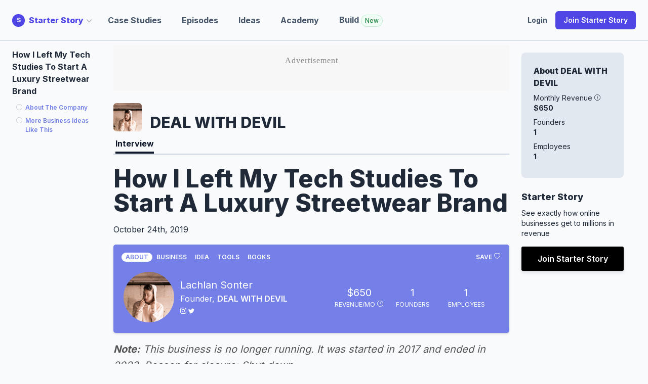

--- FILE ---
content_type: text/html
request_url: https://api.intentiq.com/profiles_engine/ProfilesEngineServlet?at=39&mi=10&dpi=936734067&pt=17&dpn=1&iiqidtype=2&iiqpcid=13a7a77c-6180-45d0-90aa-e5c556794503&iiqpciddate=1769422574084&pcid=a57de97b-f3c9-4449-8fa3-87081419511d&idtype=3&gdpr=0&japs=false&jaesc=0&jafc=0&jaensc=0&jsver=0.33&testGroup=A&source=pbjs&ABTestingConfigurationSource=group&abtg=A&vrref=https%3A%2F%2Fwww.starterstory.com
body_size: 54
content:
{"abPercentage":97,"adt":1,"ct":2,"isOptedOut":false,"data":{"eids":[]},"dbsaved":"false","ls":true,"cttl":86400000,"abTestUuid":"g_2a3164e0-e736-426d-9144-1686b885c4c4","tc":9,"sid":-738895369}

--- FILE ---
content_type: text/html; charset=utf-8
request_url: https://www.google.com/recaptcha/api2/aframe
body_size: 265
content:
<!DOCTYPE HTML><html><head><meta http-equiv="content-type" content="text/html; charset=UTF-8"></head><body><script nonce="maVulW5nt8oX03cYSygl3w">/** Anti-fraud and anti-abuse applications only. See google.com/recaptcha */ try{var clients={'sodar':'https://pagead2.googlesyndication.com/pagead/sodar?'};window.addEventListener("message",function(a){try{if(a.source===window.parent){var b=JSON.parse(a.data);var c=clients[b['id']];if(c){var d=document.createElement('img');d.src=c+b['params']+'&rc='+(localStorage.getItem("rc::a")?sessionStorage.getItem("rc::b"):"");window.document.body.appendChild(d);sessionStorage.setItem("rc::e",parseInt(sessionStorage.getItem("rc::e")||0)+1);localStorage.setItem("rc::h",'1769422581543');}}}catch(b){}});window.parent.postMessage("_grecaptcha_ready", "*");}catch(b){}</script></body></html>

--- FILE ---
content_type: text/plain
request_url: https://rtb.openx.net/openrtbb/prebidjs
body_size: -227
content:
{"id":"0cb83157-865d-4641-8a3f-7637e522a030","nbr":0}

--- FILE ---
content_type: text/plain
request_url: https://rtb.openx.net/openrtbb/prebidjs
body_size: -227
content:
{"id":"b7550791-e3dc-462e-9c49-e41c55859d5b","nbr":0}

--- FILE ---
content_type: text/plain; charset=UTF-8
request_url: https://at.teads.tv/fpc?analytics_tag_id=PUB_17002&tfpvi=&gdpr_consent=&gdpr_status=22&gdpr_reason=220&ccpa_consent=&sv=prebid-v1
body_size: 56
content:
NmI0YWE3ZGItMjNjZi00NjRkLWE1M2MtMDQyZWI0MzEwNDA3IzEtMQ==

--- FILE ---
content_type: application/javascript
request_url: https://www.starterstory.com/sdk/tracker.js
body_size: 1484
content:
(function() {
  'use strict';

  // Configuration
  var TRACKING_ENDPOINT = 'https://www.starterstory.com/api/track';
  var BATCH_ENDPOINT = 'https://www.starterstory.com/api/track/batch';
  var SESSION_KEY = 'ss_session_id';
  var QUEUE_KEY = 'ss_event_queue';
  var BATCH_SIZE = 10;
  var FLUSH_INTERVAL = 5000; // 5 seconds

  // Get tracking key from script tag
  var trackingKey = null;

  // Try document.currentScript first (modern browsers)
  if (document.currentScript && document.currentScript.getAttribute('data-key')) {
    trackingKey = document.currentScript.getAttribute('data-key');
  } else {
    // Fallback: find script by src
    var scripts = document.getElementsByTagName('script');
    for (var i = 0; i < scripts.length; i++) {
      var src = scripts[i].getAttribute('src') || '';
      if (src.indexOf('tracker.js') !== -1 || src.indexOf('sdk/tracker') !== -1) {
        trackingKey = scripts[i].getAttribute('data-key');
        if (trackingKey) break;
      }
    }
  }

  if (!trackingKey) {
    console.warn('[StarterStory] Missing data-key attribute on script tag');
    return;
  }

  // Generate or retrieve session ID
  function getSessionId() {
    var sessionId = sessionStorage.getItem(SESSION_KEY);
    if (!sessionId) {
      sessionId = 'ss_' + Math.random().toString(36).substr(2, 9) + '_' + Date.now();
      sessionStorage.setItem(SESSION_KEY, sessionId);
    }
    return sessionId;
  }

  // Parse UTM parameters from URL
  function getUtmParams() {
    var params = new URLSearchParams(window.location.search);
    return {
      utm_source: params.get('utm_source'),
      utm_medium: params.get('utm_medium'),
      utm_campaign: params.get('utm_campaign'),
      utm_content: params.get('utm_content'),
      utm_term: params.get('utm_term')
    };
  }

  // Get event queue from storage
  function getQueue() {
    try {
      return JSON.parse(localStorage.getItem(QUEUE_KEY) || '[]');
    } catch (e) {
      return [];
    }
  }

  // Save event queue to storage
  function saveQueue(queue) {
    try {
      localStorage.setItem(QUEUE_KEY, JSON.stringify(queue));
    } catch (e) {
      // Storage full or unavailable
    }
  }

  // Send events to server
  function sendEvents(events, callback) {
    if (events.length === 0) return;

    var xhr = new XMLHttpRequest();
    var endpoint = events.length === 1 ? TRACKING_ENDPOINT : BATCH_ENDPOINT;
    var payload = events.length === 1 ? events[0] : { events: events };

    xhr.open('POST', endpoint, true);
    xhr.setRequestHeader('Content-Type', 'application/json');
    xhr.setRequestHeader('X-Tracking-Key', trackingKey);

    xhr.onreadystatechange = function() {
      if (xhr.readyState === 4) {
        if (callback) callback(xhr.status >= 200 && xhr.status < 300);
      }
    };

    try {
      xhr.send(JSON.stringify(payload));
    } catch (e) {
      if (callback) callback(false);
    }
  }

  // Flush queue to server
  function flushQueue() {
    var queue = getQueue();
    if (queue.length === 0) return;

    var batch = queue.splice(0, BATCH_SIZE);
    saveQueue(queue);

    sendEvents(batch, function(success) {
      if (!success) {
        // Re-add failed events to queue
        var currentQueue = getQueue();
        saveQueue(batch.concat(currentQueue));
      }
    });
  }

  // Main tracking function
  function track(eventType, metadata) {
    var utmParams = getUtmParams();
    var event = {
      key: trackingKey,
      event_type: eventType || 'page_view',
      url: window.location.href,
      referrer: document.referrer,
      session_id: getSessionId(),
      utm_source: utmParams.utm_source,
      utm_medium: utmParams.utm_medium,
      utm_campaign: utmParams.utm_campaign,
      utm_content: utmParams.utm_content,
      utm_term: utmParams.utm_term,
      metadata: metadata || {}
    };

    // Try to send immediately
    sendEvents([event], function(success) {
      if (!success) {
        // Queue for later
        var queue = getQueue();
        queue.push(event);
        saveQueue(queue);
      }
    });
  }

  // Auto-track page views
  function trackPageView() {
    track('page_view');
  }

  // Track clicks on links with data-ss-track attribute
  function setupClickTracking() {
    document.addEventListener('click', function(e) {
      var target = e.target.closest('[data-ss-track]');
      if (target) {
        var eventName = target.getAttribute('data-ss-track') || 'click';
        var metadata = {};

        // Collect data-ss-* attributes as metadata
        Array.prototype.forEach.call(target.attributes, function(attr) {
          if (attr.name.startsWith('data-ss-') && attr.name !== 'data-ss-track') {
            var key = attr.name.replace('data-ss-', '');
            metadata[key] = attr.value;
          }
        });

        track(eventName, metadata);
      }
    });
  }

  // Initialize
  function init() {
    trackPageView();
    setupClickTracking();

    // Flush queue periodically
    setInterval(flushQueue, FLUSH_INTERVAL);

    // Flush on page unload
    window.addEventListener('beforeunload', flushQueue);
  }

  // Expose global API
  window.StarterStory = {
    track: track,
    trackPageView: trackPageView,
    identify: function(userId, traits) {
      track('identify', { user_id: userId, traits: traits });
    },
    trackSignup: function(metadata) {
      track('signup', metadata);
    },
    trackPurchase: function(metadata) {
      track('purchase', metadata);
    }
  };

  // Start tracking when DOM is ready
  if (document.readyState === 'loading') {
    document.addEventListener('DOMContentLoaded', init);
  } else {
    init();
  }
})();


--- FILE ---
content_type: text/plain
request_url: https://rtb.openx.net/openrtbb/prebidjs
body_size: -227
content:
{"id":"feddbe94-916d-473e-ae03-a13eb9af3f45","nbr":0}

--- FILE ---
content_type: text/plain
request_url: https://rtb.openx.net/openrtbb/prebidjs
body_size: -227
content:
{"id":"27a9f94f-c271-4b1a-97c6-b856f6720b49","nbr":0}

--- FILE ---
content_type: text/plain
request_url: https://rtb.openx.net/openrtbb/prebidjs
body_size: -227
content:
{"id":"c2e454f3-6fd5-4076-836a-92d596757dc4","nbr":0}

--- FILE ---
content_type: text/plain
request_url: https://rtb.openx.net/openrtbb/prebidjs
body_size: -86
content:
{"id":"a817fc5a-1599-474f-9a92-453dce1ba30c","nbr":0}

--- FILE ---
content_type: text/plain
request_url: https://rtb.openx.net/openrtbb/prebidjs
body_size: -227
content:
{"id":"cfc62977-d8cf-4ede-805b-ecdd95bccbed","nbr":0}

--- FILE ---
content_type: text/plain; charset=utf-8
request_url: https://ads.adthrive.com/http-api/cv2
body_size: 2674
content:
{"om":["0av741zl","0iyi1awv","10011/5c318b44790eeb5c8b638875dd699ce4","10011/e74e28403778da6aabd5867faa366aee","1028_8728253","1028_8739779","10ua7afe","11142692","11509227","11896988","12010080","12010084","12174278","124682_694","124843_10","124848_8","1611092","17_24732878","1891/84814","1ktgrre1","201500257","2132:41934921","2249:650628516","2249:650628539","2249:650662457","2249:674798650","2249:703669956","2307:2gev4xcy","2307:4yevyu88","2307:6pamm6b8","2307:7cmeqmw8","2307:7fmk89yf","2307:7xb3th35","2307:8orkh93v","2307:a7wye4jw","2307:c2d7ypnt","2307:f5uvyvzt","2307:g749lgab","2307:gn3plkq1","2307:hfqgqvcv","2307:innyfbu3","2307:iy6hsneq","2307:k0csqwfi","2307:p91c42i1","2307:s2ahu2ae","2307:u4atmpu4","2307:wv55y51v","2409_15064_70_85402277","2409_25495_176_CR52092921","2409_25495_176_CR52150651","2409_25495_176_CR52153848","2409_25495_176_CR52153849","2409_25495_176_CR52178317","2409_25495_176_CR52186411","24732878","247654825","25_52qaclee","25_8b5u826e","2662_200562_8172741","2676:85690689","2676:86083000","2676:86083199","2676:86698464","2676:86739499","2676:86739702","2676:86739704","2760:176_CR52178317","29402249","29414696","2_269_2:34448:73329:1223124","2gglwanz","2jjp1phz","2xe5185b","308_125204_13","3244670","33603859","33637455","34182009","3658_179461_xgjdt26g","3658_18008_hswgcqif","3658_18008_uqph5v76","3658_203382_f3tdw9f3","381513943572","3822:24417995","3LMBEkP-wis","3aptpnuj","409_216366","409_216386","409_216416","409_223599","409_225977","409_225982","409_226321","409_226356","409_228105","42569692","43919985","43919986","43jaxpr7","461992080","47745534","47869802","485027845327","49869015","4etfwvf1","4n9mre1i","51372355","51372397","51372410","51372434","521168","522710","53v6aquw","54779847","54779856","54779873","55092222","5510:cymho2zs","5510:echvksei","5510:mznp7ktv","5510:u4atmpu4","55763524","557_409_220149","557_409_220159","557_409_220354","557_409_228055","557_409_228363","558_93_2mokbgft","558_93_axihqhfq","55961708","55961723","560_74_18298345","593674671","59664236","59780459","59780461","59780474","5989_1799740_703656485","5b09aa1d-8fa5-4151-a48c-8d363e684ce5","5vb39qim","60638194","61609327","61900466","61916211","61916223","61916225","61916229","61926845","61932920","61932925","61932933","61932948","61932957","6226507991","6250_66552_1112888883","627290883","627309159","628444349","628456382","628622172","628622178","628622241","628622244","628622247","628683371","628687043","628687460","628687463","628803013","628841673","629009180","629167998","629168001","629171196","630928655","6329020","652348590","697893306","6ejtrnf9","6nj9wt54","6tj9m7jw","700109389","700109391","702397981","702423494","705115233","705115332","705127202","707334369","728967468920","74wv3qdx","793266622530","7cmeqmw8","7fmk89yf","7xb3th35","82133854","82133858","85954639","86434328","86509229","86888328","86888333","8831024240_564549740","8orkh93v","9010/6d6f4081f445bfe6dd30563fe3476ab4","9010/8b27c31a5a670fa1f1bbaf67c61def2e","9057/0328842c8f1d017570ede5c97267f40d","9057/0da634e56b4dee1eb149a27fcef83898","9925w9vu","9krcxphu","9q193nw6","9rqgwgyb","a1jsuk6w","a7wye4jw","af9kspoi","axihqhfq","bgyg2jg7","c25t9p0u","c2d7ypnt","cr-2azmi2ttuatj","cr-2azmi2ttubwe","cr-9cqtwg3qw8rhx5","cr-e8tw3e4qx9v","cr-lg354l2uvergv2","cr-sjhk1c9nubwe","cr-xxslt4pwubxe","cv0h9mrv","e38qsvko","echvksei","f3craufm","f3tdw9f3","f7u6bcn5","fcn2zae1","fjp0ceax","fleb9ndb","g749lgab","gn3plkq1","hffavbt7","hfqgqvcv","hswgcqif","hu52wf5i","hwr63jqc","i2aglcoy","ipv3g3eh","iqdsx7qh","k0csqwfi","k2xfz54q","kdsr5zay","l2s786m6","l5x3df1q","lmg9gkk9","lshbpt6z","muvxy961","mznp7ktv","n8298w0plts","n8w0plts","n9ths0wd","nv2985uhf1y","nv5uhf1y","nww7g1ha","of8dd9pr","ofoon6ir","ozdii3rw","p0z6d8nt","p91c42i1","q9plh3qd","qqvgscdx","qt09ii59","s2ahu2ae","s37ll62x","tcyib76d","ttjmhjja","u4atmpu4","v8w9dp3o","vdcb5d4i","wih2rdv3","wvuhrb6o","xdaezn6y","xncaqh7c","xswz6rio","yass8yy7","yttz3cyp","z4ptnka9","zaiy3lqy","zep75yl2","zgw37lur","zmciaqa3","zvdz58bk","zw6jpag6","7979132","7979135"],"pmp":[],"adomains":["123notices.com","1md.org","about.bugmd.com","acelauncher.com","adameve.com","akusoli.com","allyspin.com","askanexpertonline.com","atomapplications.com","bassbet.com","betsson.gr","biz-zone.co","bizreach.jp","braverx.com","bubbleroom.se","bugmd.com","buydrcleanspray.com","byrna.com","capitaloneshopping.com","clarifion.com","combatironapparel.com","controlcase.com","convertwithwave.com","cotosen.com","countingmypennies.com","cratedb.com","croisieurope.be","cs.money","dallasnews.com","definition.org","derila-ergo.com","dhgate.com","dhs.gov","displate.com","easyprint.app","easyrecipefinder.co","fabpop.net","familynow.club","fla-keys.com","folkaly.com","g123.jp","gameswaka.com","getbugmd.com","getconsumerchoice.com","getcubbie.com","gowavebrowser.co","gowdr.com","gransino.com","grosvenorcasinos.com","guard.io","hero-wars.com","holts.com","instantbuzz.net","itsmanual.com","jackpotcitycasino.com","justanswer.com","justanswer.es","la-date.com","lightinthebox.com","liverrenew.com","local.com","lovehoney.com","lulutox.com","lymphsystemsupport.com","manualsdirectory.org","meccabingo.com","medimops.de","mensdrivingforce.com","millioner.com","miniretornaveis.com","mobiplus.me","myiq.com","national-lottery.co.uk","naturalhealthreports.net","nbliver360.com","nikke-global.com","nordicspirit.co.uk","nuubu.com","onlinemanualspdf.co","original-play.com","outliermodel.com","paperela.com","paradisestays.site","parasiterelief.com","peta.org","photoshelter.com","plannedparenthood.org","playvod-za.com","printeasilyapp.com","printwithwave.com","profitor.com","quicklearnx.com","quickrecipehub.com","rakuten-sec.co.jp","rangeusa.com","refinancegold.com","robocat.com","royalcaribbean.com","saba.com.mx","shift.com","simple.life","spinbara.com","systeme.io","taboola.com","tackenberg.de","temu.com","tenfactorialrocks.com","theoceanac.com","topaipick.com","totaladblock.com","usconcealedcarry.com","vagisil.com","vegashero.com","vegogarden.com","veryfast.io","viewmanuals.com","viewrecipe.net","votervoice.net","vuse.com","wavebrowser.co","wavebrowserpro.com","weareplannedparenthood.org","xiaflex.com","yourchamilia.com"]}